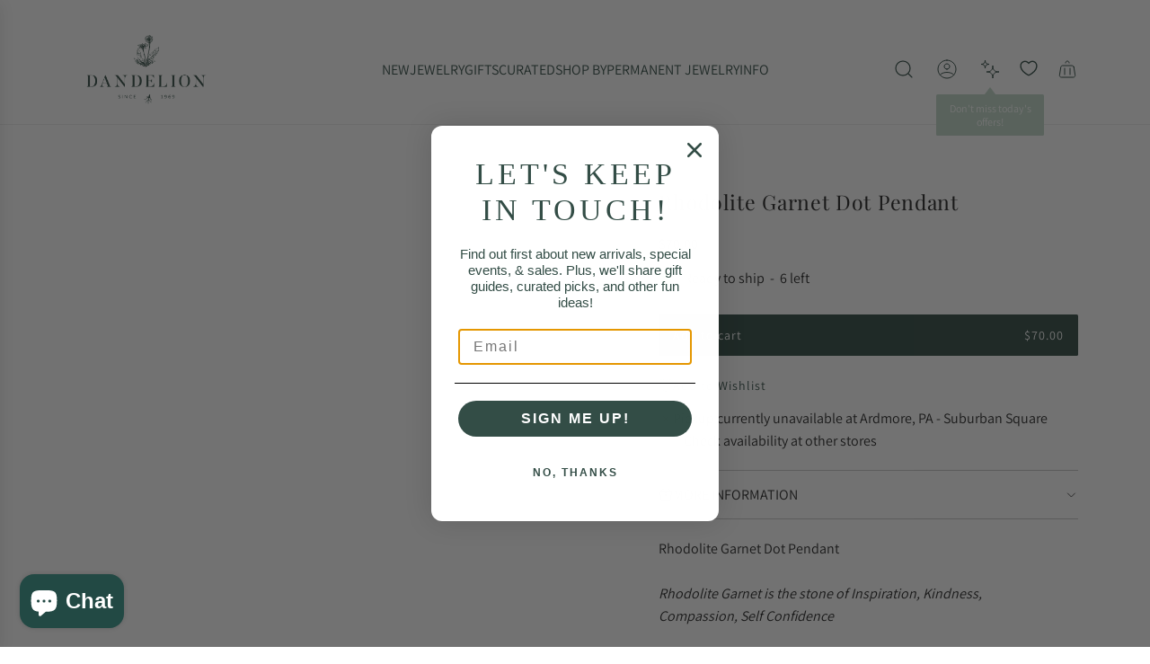

--- FILE ---
content_type: application/javascript
request_url: https://cdn.appmate.io/themecode/dandelionjewelry/main/header-link.js?v=1721944753972108
body_size: -274
content:
export function inject({theme:e}){e.watch({selector:".site-header__links.top-links--icon-links li:last-of-type"},s=>{s.insertBefore(e.createComponent("wishlist-link",{wrap:{name:"li"},props:{showIcon:!0,showText:!1}}))}),e.watch({selector:".site-nav--mobile a.site-nav__link"},s=>{s.insertBefore(e.createComponent("wishlist-link",{props:{showIcon:!0,showText:!1}}))})}


--- FILE ---
content_type: text/javascript; charset=utf-8
request_url: https://dandelionjewelry.com/products/1035-000148-08.js
body_size: 708
content:
{"id":1804646547499,"title":"Rhodolite Garnet Dot Pendant","handle":"1035-000148-08","description":"\u003cdiv style=\"text-align: center;\" data-mce-fragment=\"1\" data-mce-style=\"text-align: center;\"\u003e\n\u003cdiv style=\"text-align: center;\" data-mce-fragment=\"1\" data-mce-style=\"text-align: center;\"\u003e\n\u003cdiv style=\"text-align: center;\" data-mce-fragment=\"1\" data-mce-style=\"text-align: center;\"\u003e\n\u003cdiv data-mce-fragment=\"1\" style=\"text-align: left;\" data-mce-style=\"text-align: center;\"\u003e\n\u003cspan data-mce-fragment=\"1\"\u003eRhodolite Garnet \u003c\/span\u003eDot Pendant\u003c\/div\u003e\n\u003cdiv data-mce-fragment=\"1\"\u003e\n\u003cdiv style=\"text-align: center;\" data-mce-fragment=\"1\" data-mce-style=\"text-align: center;\"\u003e\n\u003cdiv data-mce-fragment=\"1\"\u003e\n\u003cdiv data-mce-fragment=\"1\" style=\"text-align: left;\" data-mce-style=\"text-align: center;\"\u003e\n\u003cbr\u003e\n\u003cdiv data-mce-fragment=\"1\" data-mce-style=\"text-align: center;\"\u003e\u003cem\u003eRhodolite Garnet is the stone of Inspiration, Kindness, Compassion, Self Confidence\u003c\/em\u003e\u003c\/div\u003e\n\u003cdiv data-mce-fragment=\"1\" data-mce-style=\"text-align: center;\"\u003e\u003cbr\u003e\u003c\/div\u003e\n\u003c\/div\u003e\n\u003cdiv data-mce-fragment=\"1\" style=\"text-align: left;\" data-mce-style=\"text-align: center;\"\u003e\n\u003cspan data-mce-fragment=\"1\"\u003eOctober \u003c\/span\u003eBirthstone \u003c\/div\u003e\n\u003c\/div\u003e\n\u003c\/div\u003e\n\u003c\/div\u003e\n\u003c\/div\u003e\n\u003cdiv data-mce-fragment=\"1\"\u003e\n\u003cdiv style=\"text-align: center;\" data-mce-fragment=\"1\" data-mce-style=\"text-align: center;\"\u003e\n\u003cdiv data-mce-fragment=\"1\"\u003e\u003c\/div\u003e\n\u003c\/div\u003e\n\u003c\/div\u003e\n\u003c\/div\u003e\n\u003c\/div\u003e\n\u003cul data-mce-fragment=\"1\"\u003e\n\u003cli data-mce-fragment=\"1\"\u003eSterling Silver\u003c\/li\u003e\n\u003cli style=\"text-align: left;\" data-mce-fragment=\"1\" data-mce-style=\"text-align: left;\"\u003e6.5mm Bezel Set Dot\u003cspan data-mce-fragment=\"1\"\u003e Rhodolite Garnet\u003c\/span\u003e\n\u003c\/li\u003e\n\u003cli style=\"text-align: left;\" data-mce-fragment=\"1\" data-mce-style=\"text-align: left;\"\u003e16\" Cable Chain\u003c\/li\u003e\n\u003cli style=\"text-align: left;\" data-mce-fragment=\"1\" data-mce-style=\"text-align: left;\"\u003eHandmade in Thailand\u003c\/li\u003e\n\u003c\/ul\u003e","published_at":"2019-06-12T14:06:16-04:00","created_at":"2019-06-04T07:31:41-04:00","vendor":"814","type":"NKL","tags":["garnet","January birthstone","kids","necklaces","pendant","short","sterling silver","Yoo Lim"],"price":7000,"price_min":7000,"price_max":7000,"available":true,"price_varies":false,"compare_at_price":null,"compare_at_price_min":0,"compare_at_price_max":0,"compare_at_price_varies":false,"variants":[{"id":16306630819883,"title":"Default Title","option1":"Default Title","option2":null,"option3":null,"sku":"185033","requires_shipping":true,"taxable":true,"featured_image":{"id":41167493300455,"product_id":1804646547499,"position":2,"created_at":"2023-10-13T09:35:52-04:00","updated_at":"2023-10-13T09:35:52-04:00","alt":"NKL Rhodolite Garnet Dot Pendant","width":1000,"height":1000,"src":"https:\/\/cdn.shopify.com\/s\/files\/1\/2185\/2141\/files\/nkl-rhodolite-garnet-dot-pendant-14297611468843.jpg?v=1697204152","variant_ids":[16306630819883]},"available":true,"name":"Rhodolite Garnet Dot Pendant","public_title":null,"options":["Default Title"],"price":7000,"weight":150,"compare_at_price":null,"inventory_management":"shopify","barcode":"","featured_media":{"alt":"NKL Rhodolite Garnet Dot Pendant","id":33775810838759,"position":2,"preview_image":{"aspect_ratio":1.0,"height":1000,"width":1000,"src":"https:\/\/cdn.shopify.com\/s\/files\/1\/2185\/2141\/files\/nkl-rhodolite-garnet-dot-pendant-14297611468843.jpg?v=1697204152"}},"quantity_rule":{"min":1,"max":null,"increment":1},"quantity_price_breaks":[],"requires_selling_plan":false,"selling_plan_allocations":[]}],"images":["\/\/cdn.shopify.com\/s\/files\/1\/2185\/2141\/files\/nkl-rhodolite-garnet-dot-pendant-40102779224295.jpg?v=1697527979","\/\/cdn.shopify.com\/s\/files\/1\/2185\/2141\/files\/nkl-rhodolite-garnet-dot-pendant-14297611468843.jpg?v=1697204152"],"featured_image":"\/\/cdn.shopify.com\/s\/files\/1\/2185\/2141\/files\/nkl-rhodolite-garnet-dot-pendant-40102779224295.jpg?v=1697527979","options":[{"name":"Title","position":1,"values":["Default Title"]}],"url":"\/products\/1035-000148-08","media":[{"alt":"NKL Rhodolite Garnet Dot Pendant","id":33785814057191,"position":1,"preview_image":{"aspect_ratio":1.0,"height":1200,"width":1200,"src":"https:\/\/cdn.shopify.com\/s\/files\/1\/2185\/2141\/files\/nkl-rhodolite-garnet-dot-pendant-40102779224295.jpg?v=1697527979"},"aspect_ratio":1.0,"height":1200,"media_type":"image","src":"https:\/\/cdn.shopify.com\/s\/files\/1\/2185\/2141\/files\/nkl-rhodolite-garnet-dot-pendant-40102779224295.jpg?v=1697527979","width":1200},{"alt":"NKL Rhodolite Garnet Dot Pendant","id":33775810838759,"position":2,"preview_image":{"aspect_ratio":1.0,"height":1000,"width":1000,"src":"https:\/\/cdn.shopify.com\/s\/files\/1\/2185\/2141\/files\/nkl-rhodolite-garnet-dot-pendant-14297611468843.jpg?v=1697204152"},"aspect_ratio":1.0,"height":1000,"media_type":"image","src":"https:\/\/cdn.shopify.com\/s\/files\/1\/2185\/2141\/files\/nkl-rhodolite-garnet-dot-pendant-14297611468843.jpg?v=1697204152","width":1000}],"requires_selling_plan":false,"selling_plan_groups":[]}

--- FILE ---
content_type: text/javascript; charset=utf-8
request_url: https://dandelionjewelry.com/products/1035-000148-08.js
body_size: 1124
content:
{"id":1804646547499,"title":"Rhodolite Garnet Dot Pendant","handle":"1035-000148-08","description":"\u003cdiv style=\"text-align: center;\" data-mce-fragment=\"1\" data-mce-style=\"text-align: center;\"\u003e\n\u003cdiv style=\"text-align: center;\" data-mce-fragment=\"1\" data-mce-style=\"text-align: center;\"\u003e\n\u003cdiv style=\"text-align: center;\" data-mce-fragment=\"1\" data-mce-style=\"text-align: center;\"\u003e\n\u003cdiv data-mce-fragment=\"1\" style=\"text-align: left;\" data-mce-style=\"text-align: center;\"\u003e\n\u003cspan data-mce-fragment=\"1\"\u003eRhodolite Garnet \u003c\/span\u003eDot Pendant\u003c\/div\u003e\n\u003cdiv data-mce-fragment=\"1\"\u003e\n\u003cdiv style=\"text-align: center;\" data-mce-fragment=\"1\" data-mce-style=\"text-align: center;\"\u003e\n\u003cdiv data-mce-fragment=\"1\"\u003e\n\u003cdiv data-mce-fragment=\"1\" style=\"text-align: left;\" data-mce-style=\"text-align: center;\"\u003e\n\u003cbr\u003e\n\u003cdiv data-mce-fragment=\"1\" data-mce-style=\"text-align: center;\"\u003e\u003cem\u003eRhodolite Garnet is the stone of Inspiration, Kindness, Compassion, Self Confidence\u003c\/em\u003e\u003c\/div\u003e\n\u003cdiv data-mce-fragment=\"1\" data-mce-style=\"text-align: center;\"\u003e\u003cbr\u003e\u003c\/div\u003e\n\u003c\/div\u003e\n\u003cdiv data-mce-fragment=\"1\" style=\"text-align: left;\" data-mce-style=\"text-align: center;\"\u003e\n\u003cspan data-mce-fragment=\"1\"\u003eOctober \u003c\/span\u003eBirthstone \u003c\/div\u003e\n\u003c\/div\u003e\n\u003c\/div\u003e\n\u003c\/div\u003e\n\u003c\/div\u003e\n\u003cdiv data-mce-fragment=\"1\"\u003e\n\u003cdiv style=\"text-align: center;\" data-mce-fragment=\"1\" data-mce-style=\"text-align: center;\"\u003e\n\u003cdiv data-mce-fragment=\"1\"\u003e\u003c\/div\u003e\n\u003c\/div\u003e\n\u003c\/div\u003e\n\u003c\/div\u003e\n\u003c\/div\u003e\n\u003cul data-mce-fragment=\"1\"\u003e\n\u003cli data-mce-fragment=\"1\"\u003eSterling Silver\u003c\/li\u003e\n\u003cli style=\"text-align: left;\" data-mce-fragment=\"1\" data-mce-style=\"text-align: left;\"\u003e6.5mm Bezel Set Dot\u003cspan data-mce-fragment=\"1\"\u003e Rhodolite Garnet\u003c\/span\u003e\n\u003c\/li\u003e\n\u003cli style=\"text-align: left;\" data-mce-fragment=\"1\" data-mce-style=\"text-align: left;\"\u003e16\" Cable Chain\u003c\/li\u003e\n\u003cli style=\"text-align: left;\" data-mce-fragment=\"1\" data-mce-style=\"text-align: left;\"\u003eHandmade in Thailand\u003c\/li\u003e\n\u003c\/ul\u003e","published_at":"2019-06-12T14:06:16-04:00","created_at":"2019-06-04T07:31:41-04:00","vendor":"814","type":"NKL","tags":["garnet","January birthstone","kids","necklaces","pendant","short","sterling silver","Yoo Lim"],"price":7000,"price_min":7000,"price_max":7000,"available":true,"price_varies":false,"compare_at_price":null,"compare_at_price_min":0,"compare_at_price_max":0,"compare_at_price_varies":false,"variants":[{"id":16306630819883,"title":"Default Title","option1":"Default Title","option2":null,"option3":null,"sku":"185033","requires_shipping":true,"taxable":true,"featured_image":{"id":41167493300455,"product_id":1804646547499,"position":2,"created_at":"2023-10-13T09:35:52-04:00","updated_at":"2023-10-13T09:35:52-04:00","alt":"NKL Rhodolite Garnet Dot Pendant","width":1000,"height":1000,"src":"https:\/\/cdn.shopify.com\/s\/files\/1\/2185\/2141\/files\/nkl-rhodolite-garnet-dot-pendant-14297611468843.jpg?v=1697204152","variant_ids":[16306630819883]},"available":true,"name":"Rhodolite Garnet Dot Pendant","public_title":null,"options":["Default Title"],"price":7000,"weight":150,"compare_at_price":null,"inventory_management":"shopify","barcode":"","featured_media":{"alt":"NKL Rhodolite Garnet Dot Pendant","id":33775810838759,"position":2,"preview_image":{"aspect_ratio":1.0,"height":1000,"width":1000,"src":"https:\/\/cdn.shopify.com\/s\/files\/1\/2185\/2141\/files\/nkl-rhodolite-garnet-dot-pendant-14297611468843.jpg?v=1697204152"}},"quantity_rule":{"min":1,"max":null,"increment":1},"quantity_price_breaks":[],"requires_selling_plan":false,"selling_plan_allocations":[]}],"images":["\/\/cdn.shopify.com\/s\/files\/1\/2185\/2141\/files\/nkl-rhodolite-garnet-dot-pendant-40102779224295.jpg?v=1697527979","\/\/cdn.shopify.com\/s\/files\/1\/2185\/2141\/files\/nkl-rhodolite-garnet-dot-pendant-14297611468843.jpg?v=1697204152"],"featured_image":"\/\/cdn.shopify.com\/s\/files\/1\/2185\/2141\/files\/nkl-rhodolite-garnet-dot-pendant-40102779224295.jpg?v=1697527979","options":[{"name":"Title","position":1,"values":["Default Title"]}],"url":"\/products\/1035-000148-08","media":[{"alt":"NKL Rhodolite Garnet Dot Pendant","id":33785814057191,"position":1,"preview_image":{"aspect_ratio":1.0,"height":1200,"width":1200,"src":"https:\/\/cdn.shopify.com\/s\/files\/1\/2185\/2141\/files\/nkl-rhodolite-garnet-dot-pendant-40102779224295.jpg?v=1697527979"},"aspect_ratio":1.0,"height":1200,"media_type":"image","src":"https:\/\/cdn.shopify.com\/s\/files\/1\/2185\/2141\/files\/nkl-rhodolite-garnet-dot-pendant-40102779224295.jpg?v=1697527979","width":1200},{"alt":"NKL Rhodolite Garnet Dot Pendant","id":33775810838759,"position":2,"preview_image":{"aspect_ratio":1.0,"height":1000,"width":1000,"src":"https:\/\/cdn.shopify.com\/s\/files\/1\/2185\/2141\/files\/nkl-rhodolite-garnet-dot-pendant-14297611468843.jpg?v=1697204152"},"aspect_ratio":1.0,"height":1000,"media_type":"image","src":"https:\/\/cdn.shopify.com\/s\/files\/1\/2185\/2141\/files\/nkl-rhodolite-garnet-dot-pendant-14297611468843.jpg?v=1697204152","width":1000}],"requires_selling_plan":false,"selling_plan_groups":[]}